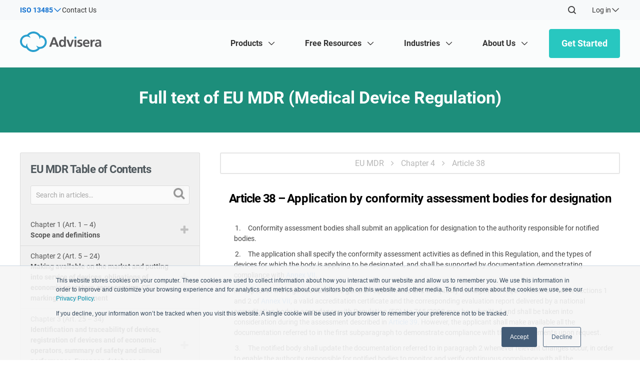

--- FILE ---
content_type: text/html; charset=UTF-8
request_url: https://advisera.com/13485academy/wp-admin/admin-ajax.php
body_size: 182
content:
<li style="opacity: 0" id="12080" class="ar-li "><a href="https://advisera.com/13485academy/mdr/authorities-responsible-for-notified-bodies/">Article 35 &nbsp;&ndash;&nbsp; Authorities responsible for notified bodies</a></li><li style="opacity: 0" id="12081" class="ar-li "><a href="https://advisera.com/13485academy/mdr/requirements-relating-to-notified-bodies/">Article 36 &nbsp;&ndash;&nbsp; Requirements relating to notified bodies</a></li><li style="opacity: 0" id="12082" class="ar-li "><a href="https://advisera.com/13485academy/mdr/subsidiaries-and-subcontracting/">Article 37 &nbsp;&ndash;&nbsp; Subsidiaries and subcontracting</a></li><li style="opacity: 0" id="12083" class="ar-li  active"><a href="https://advisera.com/13485academy/mdr/application-by-conformity-assessment-bodies-for-designation/">Article 38 &nbsp;&ndash;&nbsp; Application by conformity assessment bodies for designation</a></li><li style="opacity: 0" id="12084" class="ar-li "><a href="https://advisera.com/13485academy/mdr/assessment-of-the-application/">Article 39 &nbsp;&ndash;&nbsp; Assessment of the application</a></li><li style="opacity: 0" id="12085" class="ar-li "><a href="https://advisera.com/13485academy/mdr/nomination-of-experts-for-joint-assessment-of-applications-for-notification/">Article 40 &nbsp;&ndash;&nbsp; Nomination of experts for joint assessment of applications for notification</a></li><li style="opacity: 0" id="12086" class="ar-li "><a href="https://advisera.com/13485academy/mdr/language-requirements/">Article 41 &nbsp;&ndash;&nbsp; Language requirements</a></li><li style="opacity: 0" id="12087" class="ar-li "><a href="https://advisera.com/13485academy/mdr/designation-and-notification-procedure/">Article 42 &nbsp;&ndash;&nbsp; Designation and notification procedure</a></li><li style="opacity: 0" id="12088" class="ar-li "><a href="https://advisera.com/13485academy/mdr/identification-number-and-list-of-notified-bodies/">Article 43 &nbsp;&ndash;&nbsp; Identification number and list of notified bodies</a></li><li style="opacity: 0" id="12089" class="ar-li "><a href="https://advisera.com/13485academy/mdr/monitoring-and-re-assessment-of-notified-bodies/">Article 44 &nbsp;&ndash;&nbsp; Monitoring and re-assessment of notified bodies</a></li><li style="opacity: 0" id="12090" class="ar-li "><a href="https://advisera.com/13485academy/mdr/review-of-notified-body-assessment-of-technical-documentation-and-clinical-evaluation-documentation/">Article 45 &nbsp;&ndash;&nbsp; Review of notified body assessment of technical documentation and clinical evaluation documentation</a></li><li style="opacity: 0" id="12091" class="ar-li "><a href="https://advisera.com/13485academy/mdr/changes-to-designations-and-notifications/">Article 46 &nbsp;&ndash;&nbsp; Changes to designations and notifications</a></li><li style="opacity: 0" id="12092" class="ar-li "><a href="https://advisera.com/13485academy/mdr/challenge-to-the-competence-of-notified-bodies/">Article 47 &nbsp;&ndash;&nbsp; Challenge to the competence of notified bodies</a></li><li style="opacity: 0" id="12093" class="ar-li "><a href="https://advisera.com/13485academy/mdr/peer-review-and-exchange-of-experience-between-authorities-responsible-for-notified-bodies/">Article 48 &nbsp;&ndash;&nbsp; Peer review and exchange of experience between authorities responsible for notified bodies</a></li><li style="opacity: 0" id="12094" class="ar-li "><a href="https://advisera.com/13485academy/mdr/coordination-of-notified-bodies/">Article 49 &nbsp;&ndash;&nbsp; Coordination of notified bodies</a></li><li style="opacity: 0" id="12095" class="ar-li "><a href="https://advisera.com/13485academy/mdr/list-of-standard-fees/">Article 50 &nbsp;&ndash;&nbsp; List of standard fees</a></li>

--- FILE ---
content_type: text/css; charset=UTF-8
request_url: https://advisera.com/13485academy/wp-content/cache/min/14/13485academy/wp-content/themes/academy_v2.0/assets/styles/mdr-templates/mdr-article.css?ver=1767945132
body_size: 2877
content:
@charset "UTF-8";*{margin:0;padding:0}img{border:0;max-width:100%;height:auto}img:focus{outline:0}iframe{border:none;width:100%}input,input[type=button],input[type=search],input[type=text],textarea{outline:0!important}a:hover{text-decoration:none}html{font-size:10px}body{background:#fff;font-size:1.4rem;color:#444;font-family:"Roboto",sans-serif}a{text-decoration:none;outline:0;transition:all .2s ease-in-out;color:#10b1f3}a:hover{color:#333;text-decoration:underline}a:focus{text-decoration:none}b,strong{letter-spacing:-.25px}p{margin:0 0 10px 0;padding:0;line-height:1.55em}h1,h2,h3,h4,h5,h6{color:#444;height:auto;width:auto;font-weight:700}h1,h2,h3{line-height:1.2}h1{font-size:34px;margin-bottom:10px;width:100%;letter-spacing:-1.25px}h3{font-size:22px;margin-bottom:10px;letter-spacing:-.75px}h4{font-size:20px;margin-bottom:10px;letter-spacing:-.5px}::-moz-selection{background:#f97c0d;color:#fff}::selection{background:#f97c0d;color:#fff}::-moz-selection{background:#f97c0d;color:#fff}#gdpr-tool-content ol,#gdpr-tool-content ul{margin-left:18px}#gdpr-tool-content ol li,#gdpr-tool-content ul li{margin-bottom:10px;line-height:1.55}span.nobr{white-space:nowrap;color:inherit!important}.page-wrap{position:relative}.page-holder{min-height:500px;overflow:hidden}.container{max-width:1000px;margin:0 auto}.text-white,.text-white a,.text-white a:hover,.text-white div,.text-white h1,.text-white h2,.text-white h3,.text-white h4,.text-white h5,.text-white label,.text-white p,.text-white ul,.text-white ul li{color:#fff!important}.text-white a{text-decoration:underline}img.aligncenter{display:block;margin:0 auto}.text-center{text-align:center!important}.clearfix:after{visibility:hidden;display:block;font-size:0;content:" ";clear:both;height:0}.clearfix{display:block;zoom:1;box-sizing:border-box}#social{float:right;margin-top:-2em}.simple-social-share ul{cursor:default;margin-left:0}.simple-social-share ul li{padding:0!important;margin:0!important;list-style:none!important;display:inline-block!important;border:none!important;width:auto!important}.simple-social-share ul li a{margin:0 4px 0 0;color:#fff;text-decoration:none;display:inline-block;line-height:22px!important;height:22px!important;width:22px!important;text-align:center}.simple-social-share ul li a i{color:#fff;font-size:12px;position:relative}.simple-social-share ul li.facebook-share a{background:#3b5999}.simple-social-share ul li.twitter-share a{background:#59d1df}.simple-social-share ul li.linkedin-share a{background:#0077b5}.simple-social-share ul li:hover{opacity:.75}.footer{background-color:#23292c}#gdpr-tool-title{background-color:#1d8e7b;color:#fff;padding:40px}#gdpr-tool-title .page-title,#gdpr-tool-title h1,#gdpr-tool-title h2{color:#fff;text-align:center;font-size:34px;letter-spacing:0;font-weight:700;margin-bottom:10px}#gdpr-tool-title #social{float:right;margin-top:-5.5em}#gdpr-tool-content{background-color:#fff;padding:40px 0}.gdpr-tool-main-content{float:right;width:calc(100% - 400px)}.gdpr-tool-sidebar-container{float:left;width:360px;margin-right:40px}.gdpr-tool-sidebar-container .table-content-link,.gdpr-tool-sidebar-container .table-content-link:hover{color:#4f585d;text-decoration:none}.gdpr-tool-main-content a{color:#59a2e7}.gdpr-tool-main-content a:hover{color:#444;text-decoration:none}.gdpr-tool-sidebar-inner{width:100%;border:1px #dcdcdc solid;border-bottom:none;background:#f0f0f0;border-radius:3px;box-sizing:border-box;color:#4f585d;padding-top:20px}.gdpr-tool-sidebar-inner .padding{padding:0 20px}.gdpr-tool-sidebar-container h4{color:#4f585d;font-size:22px;margin-bottom:15px}.gdpr-tool-sidebar-container .content-source{text-align:center;margin-top:15px;font-size:13px;color:#ababab}.gdpr-tool-search-form{position:relative;margin:20px 0}.gdpr-tool-search-form input[type=search]{background:#fafafa;border:1px #dcdcdc solid;padding:10px;border-radius:3px;width:100%;font-family:"Roboto",sans-serif;font-size:14px}.gdpr-tool-search-form input[type=search]:focus{border:1px #ccc solid}.gdpr-tool-search-form .button-icon{position:absolute;top:6px;right:7px;border:none;background:0 0;display:block;z-index:101;width:25px;height:25px;cursor:pointer}.gdpr-tool-search-form .button-icon-fa{position:absolute;top:2px;right:10px;z-index:100;font-size:24px;color:#979797;background:#f7f7f7}.gdpr-tool-search-form ::-webkit-input-placeholder{color:#a8a8a8}#gdpr-tool-promo{padding-top:30px;background:#147162;background:linear-gradient(to right,#147162 0,#1d8e7b 100%)}#gdpr-tool-promo .toolkit-img{margin-bottom:-45px;zoom:1;position:relative}#gdpr-tool-promo .toolkit-img img{width:200px}#gdpr-tool-promo .purchase-title{font-size:24px;line-height:1.2;margin:40px 0 20px 0}#gdpr-tool-promo .purchase-toolkit-btn{margin:1% 1% 0 0}#gdpr-tool-promo .purchase-orange-btn{background:#f99c2d;padding:10px 25px;border-radius:30px;font-size:16px;font-weight:700;text-decoration:none;display:inline-block;text-align:center}#gdpr-tool-promo .purchase-orange-btn:hover{background:#f39320}.purchase-toolkit-highlights .toolkit-highlights-list{list-style:none;list-style-type:none;margin:0 auto;width:100%;max-width:300px}.purchase-toolkit-highlights .toolkit-highlights-list li{list-style:none;list-style-type:none;margin:0!important;height:46px;padding-left:55px;display:table;width:100%;box-sizing:border-box;line-height:1.2}.purchase-toolkit-highlights .toolkit-highlights-list li span{display:table-cell;vertical-align:middle;color:#fff;text-align:left}.purchase-toolkit-highlights .toolkit-highlights-list li.chart{background:url(../../../../../../../../../../themes/academy_v2.0/images/optimized-purchase-toolkit-white.png) no-repeat left center;background-size:30px auto}.purchase-toolkit-highlights .toolkit-highlights-list li.chart span strong{font-weight:700!important}.purchase-toolkit-highlights .toolkit-highlights-list li.savings{background:url(../../../../../../../../../../themes/academy_v2.0/images/80-percent-cheaper-purchase-toolkit-white.png) no-repeat left center;background-size:30px auto}.purchase-toolkit-highlights .toolkit-highlights-list li.question{background:url(../../../../../../../../../../themes/academy_v2.0/images/expert-consultations-purchase-toolkit-white.png) no-repeat left center;background-size:30px auto}.purchase-toolkit-highlights .toolkit-highlights-list li.advisera{background:url(../../../../../../../../../../themes/academy_v2.0/images/advisera-leading-purchase-toolkit-white.png) no-repeat left center;background-size:32px auto}#disqus-container{margin-top:50px}.useful-materials h4{color:#242424;text-transform:uppercase;font-size:22px;margin:50px 0 30px 0}.useful-materials .useful-materials-list{margin:0!important}.useful-materials .useful-materials-list li{list-style:none;list-style-type:none;margin-bottom:10px;padding-bottom:10px;display:inline-block;width:100%;line-height:1.2;border-bottom:1px #c6c6c6 dashed;font-weight:700}.useful-materials .useful-materials-list li a{text-decoration:none;color:#68b4f5;display:inline-block;width:100%;padding-left:25px;position:relative}.useful-materials .useful-materials-list li a:hover{color:#55a5ea}.useful-materials .useful-materials-list li a i{font-size:18px;vertical-align:text-bottom;font-weight:400;position:absolute;left:0}#gt-post-navigation{margin-top:30px;display:inline-block;width:100%}#gt-post-navigation .post-nav{background:#f1f1f1;display:inline-block;padding:8px 20px;border-radius:30px;float:left}#gt-post-navigation .post-nav.right{float:right}#gt-post-navigation .post-nav{background:#f1f1f1;display:inline-block;padding:8px 15px;border-radius:30px;float:left;text-decoration:none;color:#9b9b9b!important;font-weight:700;width:48%;text-align:center;box-sizing:border-box}#gt-post-navigation .post-nav:hover{background:#eaeaea}.gdpr-breadcrumb{display:block;text-align:center;border:2px #e6e6e6 solid;border-radius:3px;padding:10px 20px;font-size:16px;color:#b7b7b7}.gdpr-breadcrumb a{text-decoration:none;font-size:16px;color:#b7b7b7!important}.gdpr-breadcrumb a:hover{text-decoration:underline}.gdpr-breadcrumb i{margin:0 10px}.gdpr-article-title{color:#000;margin:35px 0;text-align:center;font-size:24px}.gdpr-tool-navigation ul{margin:0!important}.gdpr-tool-navigation li{list-style:none;list-style-type:none;border-bottom:1px #dcdcdc solid;padding:10px 60px 10px 20px;margin:0!important}.gdpr-tool-navigation li a{color:#545454;text-decoration:none}.gdpr-tool-navigation li a:hover{text-decoration:none;color:#59a2e7}.gdpr-ch-list li{position:relative}.gdpr-ch-list li.active{background:#fafafa}.gdpr-ch-list li span{font-weight:700}.gdpr-sc-list li{padding-left:40px!important}.gdpr-ar-list li{padding-left:60px!important;font-weight:400}.gdpr-ch-ar-list li{padding-left:40px!important}.gdpr-ch-list li.ch-li .toggle,.gdpr-ch-list li.sc-li .toggle{position:absolute;top:50%;right:15px;cursor:pointer;margin-top:-15px;display:block;width:30px;height:30px;text-align:center}.gdpr-ch-list li.ch-li .toggle:after,.gdpr-ch-list li.sc-li .toggle:after{position:absolute;top:50%;right:7px;font-family:FontAwesome;content:"\f067";font-size:20px;font-weight:400;color:silver;cursor:pointer;margin-top:-15px}.gdpr-ch-list li.ch-li.open .toggle:after,.gdpr-ch-list li.sc-li.open .toggle:after{position:absolute;top:50%;right:7px;font-family:FontAwesome;content:"\f068";font-size:20px;font-weight:400;color:silver;cursor:pointer;margin-top:-15px}.gdpr-ar-list .ar-li.active{background:#fafafa}.gdpr-tool-main-content .footnote{margin:40px 5px 20px 5px;font-size:12px;color:#a1a1a1;font-style:italic}.gdpr-article-content{margin:0 10px}.gdpr-article-content ol.simple{margin:0;padding:0;counter-reset:item}.gdpr-article-content ol.simple>li{margin-left:0;list-style-type:none;counter-increment:item;margin-bottom:15px}.gdpr-article-content ol.simple>li:before{display:inline-block;width:1em;padding-right:1em;text-align:right;content:counter(item) "."}.gdpr-article-content ol.custom{margin:0;padding:0}.gdpr-article-content ol.custom>li{margin-left:0;list-style-type:none;margin-bottom:15px;padding-left:60px}.gdpr-article-content ol.custom>li .num{display:inline-block;padding-right:10px;margin-left:-60px;width:60px;box-sizing:border-box;text-align:right}.gdpr-article-content ol.added{margin:0;padding:0}.gdpr-article-content ol.added>li{margin-left:0;list-style-type:none;margin-bottom:15px;padding-left:30px}.gdpr-article-content ol.added>li .num{display:inline-block;padding-right:10px;margin-left:-30px;width:30px;box-sizing:border-box;text-align:right}.gdpr-article-content p{text-indent:0}.gdpr-article-content ol.numbering{margin:10px 0!important;padding-left:2em;counter-reset:item}.gdpr-article-content ol.numbering>li{padding-left:2em;text-indent:-2em;list-style-type:none;counter-increment:item}.gdpr-article-content ol.numbering>li:before{display:inline-block;width:1em;padding-right:1em;text-align:right;content:counter(item) ")"}.gdpr-article-content ol.numbering.dot>li:before{content:counter(item) "."}.gdpr-article-content ol.lower-alpha{margin:10px 0!important;padding-left:2em;counter-reset:alpha-counter}.gdpr-article-content ol.custom ol.lower-alpha{padding-left:1em}.gdpr-article-content ol.custom ul.dash>li{padding-left:3em}.gdpr-article-content ol.lower-alpha>li{padding-left:2em;text-indent:-2em;list-style-type:none;counter-increment:alpha-counter}.gdpr-article-content ol.lower-alpha>li:before{display:inline-block;width:1em;padding-right:1em;text-align:right;content:counter(alpha-counter,lower-alpha) ")"}.gdpr-article-content ol.lower-roman{margin:10px 0!important;padding:0;counter-reset:alpha-counter}.gdpr-article-content ol.lower-roman>li{padding-left:2em;text-indent:-2em;list-style-type:none;counter-increment:alpha-counter}.gdpr-article-content ol.lower-roman>li:before{display:inline-block;width:1em;padding-right:1em;text-align:right;content:counter(alpha-counter,lower-roman) ")"}.gdpr-article-content ul.dash{margin:10px 0!important;padding:0}.gdpr-article-content ul.dash>li{padding-left:2em;text-indent:-2em;list-style-type:none}.gdpr-article-content ul.dash>li:before{display:inline-block;width:1em;padding-right:1em;text-align:right;content:"—"}.gdpr-article-content .left-indent{margin-left:2em}.gdpr-article-content h3{font-size:20px;margin:25px 0;letter-spacing:0;color:#000}.gdpr-article-content h4{font-size:16px;margin-bottom:20px;letter-spacing:0;color:#000}.gdpr-article-content h4 em{font-weight:400}.gdpr-article-content h5{letter-spacing:0;color:#000;font-weight:400;margin-bottom:20px;font-size:16px}.gdpr-article-content .mb{margin-bottom:15px}.gdpr-article-content table{border-collapse:collapse;border-spacing:0;margin-bottom:40px}.gdpr-article-content table p{margin-bottom:0}.gdpr-article-content table tbody td{padding:10px;border:1px #dcdcdc solid}.section{clear:both;padding:0;margin:0}.group:after,.group:before{content:"";display:table}.group:after{clear:both}.group{zoom:1}.col{display:block;float:left;margin:1% 0 1% 1.6%;position:relative}.col:first-child{margin-left:0}.col-1-of-3{width:32.26%}div#hs-eu-cookie-confirmation.hs-cookie-notification-position-bottom div#hs-eu-cookie-confirmation-inner div#hs-en-cookie-confirmation-buttons-area{text-align:left!important}#hs-eu-cookie-confirmation div#hs-eu-cookie-confirmation-inner{background:0 0!important;margin:0 auto;max-width:1240px!important;padding:20px!important;box-sizing:border-box}#hs-eu-cookie-confirmation,#hs-eu-cookie-confirmation.hs-cookie-notification-position-bottom{background:rgba(245,245,245,.9)!important;border-bottom:none!important;border-top:1px solid #cbd6e2;box-shadow:none!important}.posts-loaded li{transition:.4s}.simple-preloader{width:40px;height:40px;border-radius:50%;border-color:#1d8e7b #1d8e7b transparent transparent;-webkit-animation:spin 1.2s linear infinite;animation:spin 1.2s linear infinite;border-width:4px;border-style:solid;margin:60px auto 60px auto}@-webkit-keyframes spin{0%{transform:rotate(0)}100%{transform:rotate(360deg)}}@keyframes spin{0%{transform:rotate(0)}100%{transform:rotate(360deg)}}.gdpr-ch-list{padding-bottom:1px}@media screen and (min-width:1200px){.container{max-width:1200px!important;margin:0 auto}}@media screen and (max-width:1240px){.container{width:100%;max-width:100%;box-sizing:border-box;padding-left:20px!important;padding-right:20px!important}}@media (max-width:1200px){#gdpr-tool-title #social{float:none;margin-top:.5em;text-align:center}}@media (max-width:960px){#gt-post-navigation .post-nav{width:100%;float:none}#gt-post-navigation .post-nav.right{float:none;margin-top:15px}.gdpr-tool-sidebar-container{width:280px}.gdpr-tool-main-content{width:calc(100% - 320px)}}@media (max-width:800px){#social{float:left;margin-top:1em}.gdpr-tool-main-content{float:none;width:100%}.gdpr-tool-sidebar-container{float:none;width:100%;max-width:600px;margin:0 auto 60px auto}.gdpr-tool-sidebar-container .blue-button-pdf{margin:25px auto 0 auto;float:none;display:block!important}#gdpr-tool-promo{padding-bottom:40px;padding-top:50px}#gdpr-tool-promo .toolkit-img{margin-bottom:40px}.gdpr-tool-title h2{font-size:28px!important;margin-bottom:15px}#gdpr-tool-title{padding:30px}}@media screen and (max-width:800px){.col-1-of-3{width:100%}.col{display:block;float:none;margin:1% 0 1% 0}}@media (max-width:767px){a{word-break:break-word}}@media (max-width:600px){.gdpr-tool-sidebar-container .blue-button-pdf{padding:14px 15px}}@media screen and (max-width:600px){.col{margin:1% 0 1% 0}}.gdpr-article-content ul.dash{margin:10px 0!important;padding:0;counter-reset:alpha-counter};

--- FILE ---
content_type: text/css; charset=UTF-8
request_url: https://advisera.com/13485academy/wp-content/cache/min/14/13485academy/wp-content/themes/academy_v2.0/assets/styles/header-footer.css?ver=1767944739
body_size: 7166
content:
.page-holder{display:flex;flex-direction:column}.page-holder ul li{line-height:1.55em}.widget{max-width:100%;width:100%;float:none}header{font-family:Roboto,sans-serif}.open-sub-menu:hover>a,.open-sub-menu:hover>span{border-radius:.4rem;color:#2482d4;background-color:rgba(138,138,138,.1)}.open-sub-menu:hover>a::after,.open-sub-menu:hover>span::after{border-top:.4rem solid #2482d4;transform:rotate(180deg)}.show-sub-menu{transform:scaleY(1)!important;opacity:1!important}.main-menu__before-element::before{transform:scaleY(1)!important}.a-stop-scroll{overflow:hidden}#toolkit-sticky-row>.container{padding:1.8rem 0!important}#panel-w5df744f90e424-0-1-0{margin-left:0!important}.waves-top{z-index:2}.nav-open{transform:translateY(0)}.hero.align-center{padding:80px 0;min-height:320px}.align-center .hero--subtitle{text-align:center;margin:30px auto auto}.align-center .hero--title{text-align:center;font-size:44px}.hero--subtitle{color:#fff;font-size:16px;font-weight:400;letter-spacing:0;line-height:24px;text-align:left;max-width:960px;margin:30px auto auto 0;width:100%}.hero--buttons{display:flex;flex-wrap:wrap;justify-content:center;margin:50px -15px 0}.hero--buttons .hero-button{position:relative;padding:18px 20px 18px 20px;border-radius:4px;background-color:#fff;box-shadow:0 5px 12px 0 rgba(0,0,0,.12);display:flex;justify-content:flex-start;align-items:center;margin:0 15px;max-width:340px;width:100%}.hero--buttons .hero-button .button-image{max-width:64px;max-height:64px;margin-right:15px;width:100%}.hero--buttons .hero-button span{color:#272727;text-decoration:none;font-size:14px;font-weight:600;letter-spacing:0;line-height:24px;text-transform:uppercase}.hero--buttons a{position:absolute;width:100%;height:100%;top:0;left:0}.our-clients,.our-partners{padding:6rem 0 8rem;text-align:center;font-family:Roboto,sans-serif}.our-clients h2,.our-partners h2{margin-bottom:3rem;font-size:2.8rem;color:#121212;text-transform:uppercase;letter-spacing:normal}.our-clients{background-color:#ebebeb}.clients-carousel .client{display:flex;justify-content:center;align-items:center;height:15rem;margin:0 1rem;border:1px #d7d7d7 solid;border-radius:.4rem}.our-partners{padding-bottom:9.5rem;background-color:#e2e2e2}.our-partners ul{list-style:none}.our-partners ul .advisera-partners--slide{line-height:normal}.our-partners .advisera-partners--slide{max-width:34rem;min-height:22rem;margin:.5rem auto;width:100%;padding:3rem 1.5rem 1rem;box-sizing:border-box;border-radius:.4rem;font-size:1.1rem;color:#777}.our-partners img{display:block;height:7.9rem;width:auto;margin:0 auto 3rem}.clients-block{position:relative}.clients-block .tns-nav{display:none}.footer-clients__inner{height:15rem;position:relative;border:.1rem solid #d7d7d7;margin:0 1rem;border-radius:.4rem}.footer-clients__inner img{position:absolute;top:50%;left:50%;width:auto;transform:translate(-50%,-50%)}.footer-clients-arrows,.footer-partners-arrows{width:100%}.footer-clients-arrows .next,.footer-clients-arrows .prev,.footer-partners-arrows .next,.footer-partners-arrows .prev{position:absolute;z-index:10;top:48%;cursor:pointer}.footer-clients-arrows .next svg,.footer-clients-arrows .prev svg,.footer-partners-arrows .next svg,.footer-partners-arrows .prev svg{width:3rem;height:4rem;fill:#888}.footer-clients-arrows .next:focus,.footer-clients-arrows .prev:focus,.footer-partners-arrows .next:focus,.footer-partners-arrows .prev:focus{outline:0}.footer-clients-arrows .prev,.footer-partners-arrows .prev{left:-5rem}.footer-clients-arrows .next,.footer-partners-arrows .next{right:-5rem}.footer-partners-arrows .next{right:0;top:42%}.footer-partners-arrows .prev{top:42%;left:0}.widget_footer-section-explore-widget{overflow:visible!important}.footer-explore{position:relative;padding:6rem 0 3rem;background:#2e353a;font-family:Roboto,sans-serif;width:auto;line-height:normal}.footer-explore h3{font-size:2.7rem;font-weight:600;text-align:center;text-transform:uppercase;letter-spacing:-.025rem;color:#cecece}.footer-explore__academies-wrap{max-width:120rem;padding-top:1rem;margin:2.2rem auto 0;flex-wrap:wrap;justify-content:center;text-align:center}.footer-explore__academies-wrap h3{margin-bottom:1.5rem}.footer-explore__academies-wrap a{width:16rem;color:#7c7c7c;border-radius:.4rem;margin:0 .3rem 1.5rem;padding:1rem 0;font-size:1.1rem;transition:.3s}.footer-explore__academies-wrap a:hover{text-decoration:none;background-color:#374046;box-shadow:0 0 0 1px #485258;color:#fff}.footer-explore__academies-wrap span{display:block;padding:0 .5rem}.footer-explore__academies-wrap>:last-child img{width:auto;height:2.5rem}.footer-top.footer-explore__academies-wrap{flex-direction:row}.footer-explore__logo{width:14rem;height:4.4rem;margin:.5rem auto;display:flex;align-items:center;justify-content:center}.footer-explore__logo img{width:auto;height:4.4rem}.wpml-ls-legacy-dropdown{width:15.5em;max-width:100%}.wpml-ls-legacy-dropdown>ul{position:relative;padding:0;margin:0!important;list-style-type:none}.wpml-ls-legacy-dropdown .wpml-ls-current-language:focus .wpml-ls-sub-menu,.wpml-ls-legacy-dropdown .wpml-ls-current-language:hover .wpml-ls-sub-menu{visibility:visible}.wpml-ls-legacy-dropdown .wpml-ls-item{padding:0;margin:0;list-style-type:none}.wpml-ls-legacy-dropdown a{display:block;text-decoration:none;color:#444;border:1px solid #cdcdcd;background-color:#fff;padding:5px 10px;line-height:1}.wpml-ls-legacy-dropdown a span{vertical-align:middle}.wpml-ls-legacy-dropdown a.wpml-ls-item-toggle{position:relative;padding-right:calc(10px .7em .7em)}.rtl .wpml-ls-legacy-dropdown a.wpml-ls-item-toggle{padding-right:10px;padding-left:calc(10px .7em .7em)}.wpml-ls-legacy-dropdown a.wpml-ls-item-toggle:after{content:"\\";vertical-align:middle;display:inline-block;border:.35em solid transparent;border-top:.5em solid;position:absolute;right:10px;top:calc(50% - .175em)}.rtl .wpml-ls-legacy-dropdown a.wpml-ls-item-toggle:after{right:auto;left:10px}.wpml-ls-legacy-dropdown .wpml-ls-current-language:hover>a,.wpml-ls-legacy-dropdown a:focus,.wpml-ls-legacy-dropdown a:hover{color:#000;background:#eee}.wpml-ls-legacy-dropdown .wpml-ls-sub-menu{visibility:hidden;position:absolute;top:100%;right:0;left:0;border-top:1px solid #cdcdcd;padding:0;margin:0;list-style-type:none;z-index:101}.wpml-ls-legacy-dropdown .wpml-ls-sub-menu a{border-width:0 1px 1px 1px}.wpml-ls-legacy-dropdown .wpml-ls-flag{display:inline;vertical-align:middle;width:18px;height:12px}.wpml-ls-legacy-dropdown .wpml-ls-flag span{margin-left:.4em}.rtl .wpml-ls-legacy-dropdown .wpml-ls-flag span{margin-left:0;margin-right:.4em}.footer{background-color:#23292c;padding:2rem 2rem 0 2rem;color:#c4c4c4;font-family:Roboto,sans-serif;box-sizing:border-box}.footer.footer-simple{padding-top:0}.footer .footer-col{width:25%;padding-right:3rem}.footer .footer-col:last-child{padding-right:0}.footer h4{margin:3rem 0 2rem;font-size:1.6rem;text-transform:uppercase;color:#fff;letter-spacing:normal}.footer ul{list-style-type:none}.footer a{color:#c4c4c4;font-size:1.2rem}.footer a:hover{text-decoration:underline}.footer_content .panel-grid-cell{width:100%}.footer-top{width:120rem;max-width:100%;margin-left:auto;margin-right:auto;display:flex}.footer-top li{margin-bottom:.4rem}.footer-bottom{width:120rem;max-width:100%;margin-left:auto;margin-right:auto;padding-left:1rem;padding-right:1rem;display:flex;justify-content:space-between;align-items:center;padding:3rem 0}.footer-bottom__logo{font-size:1.1rem}.footer-bottom__logo img{max-width:20rem;margin-bottom:.5rem;height:55px}.footer-bottom__right{display:flex;align-items:center}.footer-bottom__right .menu{display:flex}.footer-bottom__right .menu li{margin:0 1rem}.footer-bottom,.footer-top{box-sizing:border-box}.norton-ssl{margin:2rem 0 0 0}#our-partners .container{position:relative}#our-partners .tns-controls{display:none}#our-clients,#our-partners{overflow:hidden}#our-clients .tns-nav,#our-partners .tns-nav{display:block}#our-clients .tns-nav button,#our-partners .tns-nav button{width:12px;height:12px;margin:25px 5px 0 5px;filter:Alpha(Opacity=50);opacity:.5;border-radius:20px;background:#999;border:0}#our-clients .tns-nav button.tns-nav-active,#our-partners .tns-nav button.tns-nav-active{filter:Alpha(Opacity=100);opacity:1}.social-icons{display:flex;margin:0 .5rem}.social-icons .icon{width:3.4rem;height:3.4rem;padding:0;text-align:center;border-radius:1.7rem;position:relative;flex-shrink:0;margin:.5rem}.social-icons .icon svg{font-size:1.8rem;line-height:3.4rem;fill:#fff;width:1.7rem;height:1.7rem}.social-icons .icon a{width:100%;height:100%;display:flex;align-items:center;justify-content:center}.social-icons .linkedin{background:#2e698d}.social-icons .twitter{background:#388fa7}.social-icons .facebook{background:#205172}.social-icons .rss{background:#de992c}.social-icons .youtube{background:red}.social-icons .youtube svg{width:2.5rem;height:2.5rem}.panel-layout{display:flex;flex-direction:column}:root{--main-menu-transform-speed:0.21s;--main-menu-opacity-speed:0.175s;--main-menu-delay-between:0.21s}.c-header-wrap{position:relative;z-index:1000}.c-header-top{display:flex;background-color:#f6f6f6;position:relative;z-index:1}.c-header-top__ctn{width:120rem;max-width:100%;margin-left:auto;margin-right:auto;padding-left:1rem;padding-right:1rem;display:flex;justify-content:space-between;height:3.6rem}.c-header-top__item,.c-header-top__primary,.c-header-top__primary-logo,.c-header-top__primary-menu,.c-header-top__secondary{min-width:0}.c-header-top__primary-logo-img{height:2.2rem;width:auto;margin-top:3px}.c-header-top__primary-logo{display:flex;align-items:center}.c-header-top__primary,.c-header-top__primary-menu{display:flex}.c-header-top__primary-logo-text{margin-right:.9rem;color:#b5b5b5;font-size:1.3rem;font-weight:600}.c-header-top__secondary{list-style:none;display:flex}.c-header-top__item{display:flex}.c-header-top__item:not(:last-child){border-right:2px solid #fff}.c-header-top__item:last-child>.c-header-top__item-ctn{padding:0 0 0 1.8rem}.c-header-top__item-ctn{display:flex;align-items:center;padding:0 1.8rem;color:#686868;font-size:1.2rem;font-weight:600}.c-header-top__item-ctn svg{fill:#686868}.c-header-top__item-ctn img,.c-header-top__item-ctn svg{width:1.5rem;height:1.5rem;margin-right:.7rem}.c-header-top__item-ctn img{display:block;vertical-align:middle}.c-header-top__phone{display:flex;align-items:center;color:inherit;text-decoration:none;font-size:1.3rem;font-weight:600;color:#686868}.c-top-menu{list-style:none;display:flex;align-self:stretch;min-width:0;position:relative;color:#686868;perspective:2000px}.c-top-menu.c-top-menu--aligned-right>.menu-item>.sub-menu{left:auto;right:0}.c-top-menu.c-top-menu--aligned-right>.menu-item>.sub-menu:after{left:auto;right:3.6rem}.c-top-menu.c-top-menu--aligned-right>.menu-item>.sub-menu:before{left:auto;right:3.6rem}.c-top-menu.c-top-menu--aligned-right>.menu-item>.sub-menu .menu-item a{min-width:110px}.c-top-menu.c-top-menu--color-inherit{color:inherit}.c-top-menu a{color:inherit;text-decoration:none}.c-top-menu>.menu-item{display:flex}.c-top-menu>.menu-item:before{content:"";display:block;position:absolute;top:100%;left:0;width:100%;height:1rem;pointer-events:auto;cursor:pointer}@supports (-ms-ime-align:auto){.c-top-menu>.menu-item:hover>a:after{transform:rotate(180deg)}}.c-top-menu>.menu-item>a{display:flex;align-items:center;font-size:1.3rem;font-weight:600;color:#686868}.c-top-menu>.menu-item>a:after{content:"";display:block;width:0;height:0;margin-left:.9rem;margin-right:.9rem;border-bottom:none;border-left:.4rem solid transparent;border-right:.4rem solid transparent;border-top:.4rem solid currentColor;transition:transform .3s,border-color .3s}.c-top-menu>.menu-item:hover>.sub-menu{opacity:1;pointer-events:auto}.c-top-menu>.menu-item>.sub-menu{list-style:none;opacity:0;pointer-events:none;position:absolute;top:calc(100% + 1rem);left:0;padding:.5rem 1rem;box-shadow:0 5px 10px 0 rgba(0,0,0,.15);background-color:#fff;transform-origin:top;transition:transform .3s,opacity .3s;border-radius:.5rem;border:1px #e0e0e0 solid}.c-top-menu>.menu-item>.sub-menu:after{content:"";position:absolute;top:-.7rem;left:3.6rem;transform:translateX(-50%);width:0;height:0;border-left:.8rem solid transparent;border-right:.8rem solid transparent;border-bottom:.8rem solid #fff}.c-top-menu>.menu-item>.sub-menu:before{content:"";position:absolute;top:-.8rem;left:3.6rem;transform:translateX(-50%);width:0;height:0;border-left:.8rem solid transparent;border-right:.8rem solid transparent;border-bottom:.8rem solid #c1c1c1}@supports (-ms-ime-align:auto){.c-top-menu>.menu-item>.sub-menu:hover{opacity:1;pointer-events:auto}}.c-top-menu>.menu-item>.sub-menu>.menu-item{margin-bottom:0}.c-top-menu>.menu-item>.sub-menu>.menu-item>a{display:block;padding:.75rem;white-space:nowrap;color:#686868;position:relative;font-size:1.2rem;min-width:180px;font-weight:600;transform-origin:initial}.c-top-menu>.menu-item>.sub-menu>.menu-item>a:hover{color:#0c7fcb;font-weight:600;transform-origin:initial}.c-top-menu>.menu-item>.sub-menu>.menu-item:not(:last-child){margin-bottom:0;border-bottom:1px #efefef solid}.c-header-main.is-sticky .c-header-main__container{position:fixed;top:0;left:0;width:100%}.c-header-main.is-sticky .c-header-main__container:before{opacity:1}.c-header-main.is-sticky .c-header-main__ctn{min-height:5rem}.c-header-main.is-sticky .c-header-main__logo-href{transform:scale(.765)}.c-header-main__container{display:flex;flex-wrap:wrap;perspective:2000px;background-color:#fff;position:relative;border-bottom:1px solid #f3f3f3}.c-header-main__container:before{position:absolute;top:0;left:0;width:100%;height:100%;opacity:0;pointer-events:none;content:"";display:block;z-index:-1;transition:opacity .3s}.c-header-main__ctn{width:120rem;max-width:100%;margin-left:auto;margin-right:auto;padding-left:1rem;padding-right:1rem;display:flex;flex-wrap:wrap;justify-content:space-between;position:relative;min-height:8rem;transition:min-height .3s}.c-header-main__menu{display:flex}.c-header-main__logo{display:flex;align-items:center;margin:0}.c-header-main__logo-href,.c-header-main__logo-img{display:flex}.c-header-main__logo-href{transform-origin:left;transition:transform .3s}.c-header-main__logo-img{height:5.6rem;width:auto}.c-header-main__mobile-menu-icon{display:flex;align-items:center;margin-left:2.5rem}.c-header-main__search-mobile{display:flex;align-items:center;min-width:0;margin-left:auto}.c-header-main__search-mobile .c-header-search .main-search input{border:1px solid #ededed;background-color:#f6f6f6!important}.c-header-main__search-mobile-ctn{min-width:0;flex:1 0 0%}.c-header-main__mobile{display:flex}.c-header-main__mobile-menu-dropdown{position:absolute;top:100%;width:100%;max-height:100vh;overflow-y:auto;pointer-events:none}.c-header-main__mobile-menu-dropdown-ctn{width:120rem;max-width:100%;margin-left:auto;margin-right:auto;padding-left:1rem;padding-right:1rem;display:flex;justify-content:flex-end}.c-header-main-menu{display:flex}.c-header-main-menu>.menu-item{display:flex}.c-header-main-menu>.menu-item>.sub-menu{opacity:0;pointer-events:none;display:flex;position:absolute;top:100%;left:0;width:100%;border-radius:0 0 .5rem .5rem;background-color:#fff;box-shadow:0 5px 10px 0 rgba(0,0,0,.15);transform-origin:top;transition:transform .3s,opacity .3s;padding:1.5rem;z-index:2;border:1px #f3f3f3 solid;box-sizing:border-box}.c-header-main-menu>.menu-item>.sub-menu,.c-header-main-menu>.menu-item>.sub-menu *{pointer-events:none}.c-header-main-menu>.menu-item>.sub-menu::after{display:none;content:"";position:absolute;top:1px;left:0;width:300%;height:100%;background-color:#fff;transform:translateX(-50%);z-index:-1;box-shadow:0 16px 16px rgba(0,0,0,.15);border-bottom:1px #f3f3f3 solid}.c-header-main-menu>.menu-item>.sub-menu>.menu-item{display:flex;flex-direction:column;flex-grow:1;align-items:center;padding:1.4rem;text-decoration:none;border-radius:.5rem;background-color:#fff;display:flex;flex-direction:column;flex:1 1 0%;width:23%;min-width:0;position:relative}@supports (-ms-ime-align:auto){.c-header-main-menu>.menu-item>.sub-menu>.menu-item{flex:1 1 auto}}.c-header-main-menu>.menu-item>.sub-menu>.menu-item:not(:last-child){margin-right:1rem}.c-header-main-menu>.menu-item>.sub-menu>.menu-item:not(:last-child):after{content:"";display:block;position:absolute;top:0;bottom:0;right:-5px;width:1px;height:100%;background:#efefef}.c-header-main-menu>.menu-item>.sub-menu>.menu-item.menu-item-has-children{max-width:28rem;padding:1rem}.c-header-main-menu>.menu-item>.sub-menu>.menu-item .c-header-sub-menu-card__img-wrap{height:12.5rem;width:100%;padding:.5rem;margin:0 auto 2rem;border-radius:.5rem;overflow:hidden;text-align:center;display:flex;flex-wrap:wrap;align-content:center;max-width:262px;box-sizing:border-box}.c-header-main-menu>.menu-item>.sub-menu>.menu-item .c-header-sub-menu-card__img-wrap.c-header-sub-menu-card--cover{padding:0}@supports (-ms-ime-align:auto){.c-header-main-menu>.menu-item>.sub-menu>.menu-item .c-header-sub-menu-card__img-wrap.c-header-sub-menu-card--cover{display:flex;justify-content:center;align-items:center;width:100%;position:relative}}.c-header-main-menu>.menu-item>.sub-menu>.menu-item .c-header-sub-menu-card__img-wrap.c-header-sub-menu-card--cover .c-header-sub-menu-card__img{border-radius:.5rem;-o-object-fit:cover;object-fit:cover}@supports (-ms-ime-align:auto){.c-header-main-menu>.menu-item>.sub-menu>.menu-item .c-header-sub-menu-card__img-wrap.c-header-sub-menu-card--cover .c-header-sub-menu-card__img{position:absolute;top:50%;left:0;width:100%;height:auto;transform:translateY(-50%)}}.c-header-main-menu>.menu-item>.sub-menu>.menu-item .c-header-sub-menu-card__img-wrap .c-header-sub-menu-card__img{width:100%;height:100%;display:inline-flex;-o-object-fit:contain;object-fit:contain}@supports (-ms-ime-align:auto){.c-header-main-menu>.menu-item>.sub-menu>.menu-item .c-header-sub-menu-card__img-wrap .c-header-sub-menu-card__img{width:auto;margin:auto}}.c-header-main-menu>.menu-item>.sub-menu>.menu-item.about .c-header-sub-menu-card__img-wrap{width:100%;height:12.5rem}.c-header-main-menu>.menu-item>.sub-menu>.menu-item.about .c-header-sub-menu-card__img-wrap .c-header-sub-menu-card__img{height:6rem}.c-header-main-menu>.menu-item>.sub-menu>.menu-item.img-fit-v .c-header-sub-menu-card__img-wrap{height:11rem;margin-top:1.25rem}.c-header-main-menu>.menu-item>.sub-menu>.menu-item .c-header-sub-menu-card__title{color:#232323;font-size:1.8rem;font-weight:700;line-height:1.22;text-align:center;letter-spacing:normal}.c-header-main-menu>.menu-item>.sub-menu>.menu-item .c-header-sub-menu-card__title .br{display:block;font-weight:400;font-size:1.4rem;min-width:100%;margin-top:.5rem}.c-header-main-menu>.menu-item>.sub-menu>.menu-item:not(.c-submenu-list) .c-header-sub-menu-card__title{min-height:6.4rem;display:flex;align-content:center;align-items:center;flex-wrap:wrap;justify-content:center;white-space:pre-wrap;max-width:280px}.c-header-main-menu>.menu-item>.sub-menu>.menu-item .c-header-sub-menu-card__description{min-height:6rem;color:#a5a5a5;text-align:center;font-size:1.25rem;line-height:1.54;text-decoration:none;letter-spacing:.25px;max-width:280px}.c-header-main-menu>.menu-item>.sub-menu>.menu-item .c-header-sub-menu-card__button{font-size:1.4rem;line-height:1.6rem;padding:1rem 0;color:#0c7fcb;border-radius:3px;text-transform:uppercase;font-weight:600;letter-spacing:.5px;text-align:center}.c-header-main-menu>.menu-item>.sub-menu>.menu-item .c-header-sub-menu-card__button:hover{text-decoration:underline}.c-header-main-menu>.menu-item>.sub-menu>.menu-item.cta .c-header-sub-menu-card__button{font-size:1.2rem;line-height:1.5rem;padding:.5rem 1.2rem;color:#fff;background-color:#0c7fcb;border-radius:3px;text-transform:uppercase;font-weight:600;letter-spacing:.15px;text-align:center;display:flex;flex-wrap:wrap;align-items:center;justify-content:center;width:90%;white-space:pre-wrap;box-sizing:border-box;min-height:52px;max-width:258px;margin:0 auto}.c-header-main-menu>.menu-item>.sub-menu>.menu-item.cta .c-header-sub-menu-card__button:hover{text-decoration:none;background-color:#076fad;font-weight:600}.c-header-main-menu>.menu-item>.sub-menu>.menu-item.cta-outline .c-header-sub-menu-card__button{padding:.4rem 1.1rem;background-color:#fff;color:#0c7fcb;border:1px solid #0c7fcb}.c-header-main-menu>.menu-item>.sub-menu>.menu-item.cta-outline .c-header-sub-menu-card__button:hover{color:#03507a;background-color:#fff;border-color:#03507a}.c-header-main-menu>.menu-item:hover>.c-header-main-menu__item-ctn{color:#0c7fcb}.c-header-main-menu>.menu-item:hover>.sub-menu{opacity:1;pointer-events:auto;visibility:visible;transform:rotateX(.0001deg);z-index:2;transition:transform .3s .21s,opacity .3s .21s,visibility 0s 0s;transition:transform .3s var(--main-menu-delay-between),opacity .3s var(--main-menu-delay-between),visibility 0s 0s}.c-header-main-menu>.menu-item:hover>.sub-menu,.c-header-main-menu>.menu-item:hover>.sub-menu *{pointer-events:auto}.c-header-main-menu>.menu-item:hover>.sub-menu .c-header-sub-menu-card{text-decoration:none}.c-header-main-menu>.menu-item.s-title>.sub-menu>.menu-item:not(.c-submenu-list) .c-header-sub-menu-card__title{font-size:1.6rem}.c-header-main-menu,.c-header-main-menu .sub-menu{list-style:none}.c-header-main-menu__item-ctn{display:flex;align-items:center;padding:0 1.4rem;position:relative;color:#686868;font-weight:700;cursor:pointer;transition:color .3s}@supports (-ms-ime-align:auto){.c-header-main-menu__item-ctn:hover{color:#0c7fcb}.c-header-main-menu__item-ctn:hover .c-header-main-menu__item-text:after{transform:rotate(180deg)}.c-header-main-menu__item-ctn:hover .c-header-main-menu__item-text:after{transform:rotate(0)!important}}.c-header-main-menu__item-text{display:flex;align-items:center;position:relative;font-size:1.6rem;text-transform:uppercase}.c-header-main-menu__item-text:after{content:"";display:block;width:0;height:0;margin-left:.9rem;margin-right:.9rem;border-bottom:none;border-left:.4rem solid transparent;border-right:.4rem solid transparent;border-top:.4rem solid currentColor;transition:transform .3s,border-color .3s}.c-submenu-list{display:flex;flex-direction:column;flex-grow:1;align-items:center;padding:1.4rem;text-decoration:none;border-radius:.5rem;background-color:#fff}.c-submenu-list>.sub-menu{flex-grow:1;align-self:stretch}.c-submenu-list .c-header-sub-menu-card{padding:1.4rem!important;background-color:transparent!important;margin-top:0!important;display:block;position:relative;color:#686868;transition:color .3s}.c-submenu-list .c-header-sub-menu-card:after{position:absolute;top:50%;right:.8rem;content:"";display:block;width:0;height:0;margin-left:.9rem;margin-right:.9rem;border-bottom:none;border-left:.4rem solid transparent;border-right:.4rem solid transparent;border-top:.4rem solid currentColor;transition:transform .3s,border-color .3s;transform:translateY(-50%) rotate(-90deg);color:#686868}.c-submenu-list .c-header-sub-menu-card:hover{background-color:#fff!important;border-radius:.3rem;color:#0c7fcb}.c-submenu-list .c-header-sub-menu-card:hover:after{opacity:1;color:#0c7fcb}.c-submenu-list .c-header-sub-menu-card h3{white-space:nowrap;overflow:hidden;text-overflow:ellipsis;margin-bottom:0!important;font-size:1.4rem;font-weight:500;font-size:1.4rem!important;line-height:1.8rem;color:#fff;text-align:left!important;transition:color .3s}.c-submenu-list .c-header-sub-menu-card:hover h3{color:#0c7fcb!important}.d-none{display:none!important}.c-header-search{display:flex;position:relative;height:3.6rem}.c-header-search .search-toggle{display:flex;justify-content:center;align-items:center;width:3.6rem;height:3rem;cursor:pointer;z-index:10;font-size:1.6rem;margin:.3rem .3rem .3rem 0;transition:background-color .5s ease}.c-header-search .search-toggle i{color:#686868}.c-header-search .search-toggle.is-open{background:#fff}.c-header-search .main-search{display:none;height:3rem;margin:.3rem 0}.c-header-search .main-search input{border:none;min-width:200px;height:3rem;padding:0 10px}.c-mobile-search-icon-trigger{cursor:pointer}.c-mobile-search-icon-trigger .c-header__search-icon{display:flex;align-items:center;justify-content:center}.c-mobile-search-icon-trigger .c-header__close-icon{display:none}.c-mobile-search-icon-trigger.is-open .c-header__search-icon{display:none}.c-mobile-search-icon-trigger.is-open .c-header__close-icon{display:flex;align-items:center;justify-content:center}.c-mobile-search-icon-trigger.is-open svg{fill:#0c7fcb}.c-mobile-search-icon-trigger svg{width:1.6rem;height:1.6rem;transition:fill .3s}.c-menu-icon{width:23px;height:18px;position:relative;cursor:pointer;transform-origin:right;transform:scale(1.3)}.c-menu-icon:before{content:"";display:block;position:absolute;top:-1rem;right:-1rem;bottom:-1rem;left:-1rem}.c-menu-icon>span{display:block;position:absolute;height:3px;width:100%;background:#686868;border-radius:9px;opacity:1;left:0;transform:rotate(0);transition:all .3s}.c-menu-icon>span:nth-child(1){top:0}.c-menu-icon>span:nth-child(2),.c-menu-icon>span:nth-child(3){top:8px}.c-menu-icon>span:nth-child(4){top:16px}.c-menu-icon.is-open>span:nth-child(1){top:8px;width:0%;left:50%}.c-menu-icon.is-open>span:nth-child(2){transform:rotate(45deg)}.c-menu-icon.is-open>span:nth-child(3){transform:rotate(-45deg)}.c-menu-icon.is-open>span:nth-child(4){top:8px;width:0%;left:50%}.c-mobile-menu-dropdown{list-style:none;opacity:0;pointer-events:none;display:none;max-width:48rem;margin-top:1px;width:100%;box-shadow:0 5px 10px 0 rgba(0,0,0,.15);background-color:#fff;border-bottom-right-radius:.3rem;border-bottom-left-radius:.3rem;transform:translateY(-2rem) translateZ(0);transform-origin:top;transition:transform .3s,opacity .3s;overflow-y:auto}.c-mobile-menu-dropdown .c-header-main-menu__item-text{font-size:1.6rem!important;height:6rem!important}.c-mobile-menu-dropdown.is-open{opacity:1;pointer-events:auto;transform:translateY(0) translateZ(0)}.c-mobile-menu-dropdown>.menu-item{padding:0 2rem}.c-mobile-menu-dropdown>.menu-item:not(:last-child){margin:.5rem 0}.c-mobile-menu-dropdown>.menu-item.is-open{background-color:#fff}.c-mobile-menu-dropdown>.menu-item.is-open .c-header-main-menu__item-ctn{color:#0c7fcb}.c-mobile-menu-dropdown>.menu-item.is-open .c-header-main-menu__item-ctn .c-header-main-menu__item-text:after{transform:rotate(180deg)}.c-mobile-menu-dropdown>.menu-item .c-header-main-menu__item-ctn{padding:0;border-bottom:1px #f3f3f3 solid;color:#232323}.c-mobile-menu-dropdown>.menu-item .c-header-main-menu__item-text{justify-content:space-between;width:100%;height:4.6rem;min-width:0;padding:0 .5rem;font-size:1.4rem;font-weight:700;text-transform:none;text-transform:uppercase}.c-mobile-menu-dropdown>.menu-item>.sub-menu{list-style:none;display:none}.c-mobile-menu-dropdown>.menu-item>.sub-menu>.menu-item{padding:0;border-bottom:1px #f3f3f3 solid}.c-mobile-menu-dropdown>.menu-item>.sub-menu>.menu-item .c-header-sub-menu-card{display:flex!important;text-decoration:none!important;margin:.5rem 0}.c-mobile-menu-dropdown>.menu-item>.sub-menu>.menu-item .c-header-sub-menu-card .c-header-sub-menu-card__img-wrap{width:7.4rem;height:8rem;padding:1rem;margin-right:1.2rem;border-radius:.5rem;overflow:hidden}.c-mobile-menu-dropdown>.menu-item>.sub-menu>.menu-item .c-header-sub-menu-card .c-header-sub-menu-card__img-wrap.c-header-sub-menu-card--cover{border-radius:3px;padding:.6rem;width:12.4rem;margin-top:.5rem;height:8.4rem}@supports (-ms-ime-align:auto){.c-mobile-menu-dropdown>.menu-item>.sub-menu>.menu-item .c-header-sub-menu-card .c-header-sub-menu-card__img-wrap.c-header-sub-menu-card--cover{display:flex;justify-content:center;align-items:center;width:100%;position:relative}}.c-mobile-menu-dropdown>.menu-item>.sub-menu>.menu-item .c-header-sub-menu-card .c-header-sub-menu-card__img-wrap.c-header-sub-menu-card--cover .c-header-sub-menu-card__img{border-radius:.5rem;-o-object-fit:cover;object-fit:cover}@supports (-ms-ime-align:auto){.c-mobile-menu-dropdown>.menu-item>.sub-menu>.menu-item .c-header-sub-menu-card .c-header-sub-menu-card__img-wrap.c-header-sub-menu-card--cover .c-header-sub-menu-card__img{position:absolute;top:50%;left:0;width:100%;height:auto;transform:translateY(-50%)}}.c-mobile-menu-dropdown>.menu-item>.sub-menu>.menu-item .c-header-sub-menu-card .c-header-sub-menu-card__img-wrap .c-header-sub-menu-card__img{width:100%;height:100%;display:flex;-o-object-fit:contain;object-fit:contain}@supports (-ms-ime-align:auto){.c-mobile-menu-dropdown>.menu-item>.sub-menu>.menu-item .c-header-sub-menu-card .c-header-sub-menu-card__img-wrap .c-header-sub-menu-card__img{width:auto;margin:auto}}.c-mobile-menu-dropdown>.menu-item>.sub-menu>.menu-item .c-header-sub-menu-card .c-header-sub-menu-card__title_and_description_wrap{width:70%;display:flex;flex-wrap:wrap;align-content:center}.c-mobile-menu-dropdown>.menu-item>.sub-menu>.menu-item .c-header-sub-menu-card .c-header-sub-menu-card__title_and_description_wrap .c-header-sub-menu-card__title{line-height:1.8rem;min-height:auto;padding:1.2rem 0 .6rem}.c-mobile-menu-dropdown>.menu-item>.sub-menu>.menu-item .c-header-sub-menu-card .c-header-sub-menu-card__title_and_description_wrap .c-header-sub-menu-card__description{font-size:1.2rem;line-height:1.6rem;color:#a5a5a5}.c-mobile-menu-dropdown>.menu-item>.sub-menu>.menu-item .c-header-sub-menu-card__title{margin-bottom:0;display:flex;align-items:center;font-size:1.6rem;font-weight:600;line-height:2rem;padding:.5rem 0;min-height:4.6rem;color:#686868;flex-wrap:wrap}.c-mobile-menu-dropdown>.menu-item>.sub-menu>.menu-item .c-header-sub-menu-card__title .br{display:block;font-weight:400;font-size:1.5rem;min-width:100%}.c-mobile-menu-dropdown>.menu-item>.sub-menu>.sub-menu{list-style:none}.c-mobile-menu-dropdown>.menu-item>.sub-menu>.sub-menu .c-header-sub-menu-card:after{display:none}.c-mobile-menu-dropdown>.menu-item>.sub-menu>.sub-menu .c-header-sub-menu-card__title{font-size:1.3rem;font-weight:600}.c-mobile-menu-dropdown .c-submenu-list .sub-menu{list-style:none;list-style-type:none;margin-top:.6rem}.c-mobile-menu-dropdown .c-submenu-list .sub-menu .menu-item:not(:last-child){margin-bottom:.6rem;border-bottom:1px #f3f3f3 solid}.c-mobile-menu-dropdown .c-submenu-list .c-header-sub-menu-card .c-header-sub-menu-card__title{padding:0!important}.c-mobile-main-top-menu{list-style:none;display:flex;align-items:center}.c-mobile-main-top-menu .c-header-top__item:nth-child(2){order:1}.c-mobile-main-top-menu .c-header-top__item .c-header-top__item-ctn svg{fill:#686868}.cart-box__wrapper{position:absolute;width:360px;right:-50px;z-index:100001;opacity:0;transition:opacity .2s}.cart-box__wrapper .cart-total{padding:5px 5px 10px 5px;position:relative;font-weight:400}.cart-box__wrapper .intro-button.blue{display:block;margin:0!important;padding:0 30px;border-radius:4px;background:#2482d4;color:#fff;text-align:center;font-size:14px;line-height:44px}.cart-box__wrapper .intro-button.blue:hover{background:#2078c4}.cart-box{display:none;margin-top:1rem;line-height:1.4;font-size:13px;font-weight:400;box-shadow:0 5px 10px 0 rgba(0,0,0,.15);background-color:#fff;border-radius:.5rem;border:1px #e0e0e0 solid;position:relative;color:#232323}.cart-box:after{content:"";position:absolute;top:-.7rem;right:55px;transform:translateX(-50%);width:0;height:0;border-left:.8rem solid transparent;border-right:.8rem solid transparent;border-bottom:.8rem solid #fff}.cart-box:before{content:"";position:absolute;top:-.8rem;right:55px;transform:translateX(-50%);width:0;height:0;border-left:.8rem solid transparent;border-right:.8rem solid transparent;border-bottom:.8rem solid #c1c1c1}.cart-box__items{height:auto;max-height:300px;overflow-y:auto;margin:5px 0;padding:.5rem 1rem;scrollbar-color:#686868 transparent;scrollbar-width:thin;scrollbar-face-color:#686868;scrollbar-track-color:transparent}.cart-box__items::-webkit-scrollbar{width:6px;height:6px}.cart-box__items::-webkit-scrollbar-thumb{background:#686868;border-radius:5px}.cart-box__items::-webkit-scrollbar-track{background:0 0}.cart-box__items li{display:flex;flex-wrap:wrap;text-align:left;align-items:flex-start;background:#fefefe;border-bottom:1px solid #efefef;margin-top:10px;padding-bottom:10px}.cart-box__items li:first-child{margin-top:0}.cart-box__items li:last-child{border-bottom:none;padding-bottom:0}.cart-box__items .item-img{width:20%;padding-left:10px;box-sizing:border-box}.cart-box__items .item-img img{width:unset;height:unset;display:block}.cart-box__items .item-info{width:80%;padding-left:10px;padding-right:10px;margin-top:10px;box-sizing:border-box}.cart-box__items .item-info .item-title{margin-bottom:5px;word-break:break-word}.cart-box__items .item-info .item-price{font-size:12px;font-weight:700;letter-spacing:.5px;text-align:right}.cart-box__items .item-discount{padding:10px 10px 0!important;justify-content:space-between;margin-bottom:0!important;margin-top:10px!important;border-top:1px #e6e6e6 dashed;flex-basis:100%;box-sizing:border-box;line-height:1.2;color:#868686}.cart-box__items .item-discount .item-price{font-weight:400;float:right;letter-spacing:.5px}.cart-box__bottom{padding:10px;position:relative;border-top:2px #efefef solid}.cart-box__bottom .total-currency{padding:0 5px;margin-bottom:5px;text-align:right;display:flex;justify-content:space-between}.cart-box__bottom .total-currency a{padding:0!important;color:#1a7bb1}.cart-box__bottom .total-currency a:hover{text-decoration:underline}.cart-box__bottom .total-currency i{margin-left:3px}.cart-box__bottom .total-price{padding:0 5px;margin-bottom:10px;font-size:16px;text-align:right}.cart-box__bottom .total-price strong{float:right}.cart-box__bottom .btn-cart{display:block;padding:0 30px;border-radius:5px;background:#2482d4;text-align:center;font-weight:600;font-size:14px;line-height:44px;color:#fff}.cart-box__bottom .btn-cart:hover{background:#2078c4;text-decoration:none}.header-cart{position:relative}.header-cart .cart-toggler{display:flex;align-items:center;line-height:34px;font-size:13px;cursor:pointer}.header-cart .cart-box{display:none}.header-cart:hover .cart-box__wrapper{opacity:1}.header-cart:hover .cart-box{display:block}.u-display-none{display:none}.nobr{white-space:nowrap}.tns-outer{padding:0!important}.tns-outer [hidden]{display:none!important}.tns-outer [aria-controls],.tns-outer [data-action]{cursor:pointer}.tns-slider{transition:all 0s}.tns-slider>.tns-item{box-sizing:border-box}.tns-horizontal.tns-subpixel{white-space:nowrap}.tns-horizontal.tns-subpixel>.tns-item{display:inline-block;vertical-align:top;white-space:normal}.tns-horizontal.tns-no-subpixel:after{content:"";display:table;clear:both}.tns-horizontal.tns-no-subpixel>.tns-item{float:left}.tns-horizontal.tns-carousel.tns-no-subpixel>.tns-item{margin-right:-100%}.tns-no-calc{position:relative;left:0}.tns-gallery{position:relative;left:0;min-height:1px}.tns-gallery>.tns-item{position:absolute;left:-100%;transition:transform 0s,opacity 0s}.tns-gallery>.tns-slide-active{position:relative;left:auto!important}.tns-gallery>.tns-moving{transition:all .25s}.tns-autowidth{display:inline-block}.tns-lazy-img{transition:opacity .6s;opacity:.6}.tns-lazy-img.tns-complete{opacity:1}.tns-ah{transition:height 0s}.tns-ovh{overflow:hidden}.tns-visually-hidden{position:absolute;left:-10000em}.tns-transparent{opacity:0;visibility:hidden}.tns-fadeIn{opacity:1;z-index:0}.tns-fadeOut,.tns-normal{opacity:0;z-index:-1}.tns-vpfix{white-space:nowrap}.tns-vpfix>div,.tns-vpfix>li{display:inline-block}.tns-t-subp2{margin:0 auto;width:310px;position:relative;height:10px;overflow:hidden}.tns-t-ct{width:2333.33333%;width:calc(100% * 70 / 3);position:absolute;right:0}.tns-t-ct:after{content:"";display:table;clear:both}.tns-t-ct>div{width:1.42857%;width:calc(100% / 70);height:10px;float:left}@media only screen and (min-width:576px){.u-hide-up-from--xs{display:none}}@media screen and (min-width:600px){body.admin-bar .c-header-main.is-sticky .c-header-main__container{top:46px}}@media only screen and (min-width:768px){.norton-ssl{margin:0 0 0 2rem}}@media screen and (min-width:783px){body.admin-bar .c-header-main.is-sticky .c-header-main__container{top:32px}}@media (min-width:961px){.d-none--wider-960{display:none!important}}@media only screen and (min-width:992px){.c-header-main__search-mobile{display:none!important}.c-header-main__mobile{display:none}.c-header-main__mobile-menu-dropdown{display:none}.c-header-main-menu>.menu-item:hover>.c-header-main-menu__item-ctn:after{transition-delay:.21s;transition-delay:var(--main-menu-delay-between);opacity:1;transform:rotateX(.0001deg) translateX(-50%) translateY(.3rem)}}@media (min-width:1108px){.our-partners li{max-width:34rem;padding:.5rem}}@media screen and (min-width:1200px){.our-clients .container{max-width:1200px!important;margin:0 auto}}@media (min-width:1201px){.d-none--wider-1200{display:none!important}}@media screen and (max-width:1240px){.our-clients .container{width:100%;max-width:100%;box-sizing:border-box;padding-left:20px!important;padding-right:20px!important}}@media screen and (max-width:1200px){.our-clients h2,.our-partners h2{font-size:2.5rem}}@media (max-width:1200px){.d-none--smaller-1200{display:none!important}}@media screen and (max-width:1199px){.hero--buttons .hero-button{margin:20px 15px 0;padding:13px 16px 13px 18px;max-width:300px}.hero--buttons .hero-button .button-image{max-width:50px;max-height:50px}.c-header-main__mobile-menu-dropdown-ctn{width:100%!important;padding:0}}@media only screen and (max-width:1199.98px){.footer-top{width:91%}.footer-bottom{width:91%}.c-header-top__ctn{width:91%}.c-header-main__ctn{width:91%}.c-header-main__mobile-menu-dropdown-ctn{width:91%}.c-header-main-menu>.menu-item>.sub-menu>.menu-item.menu-item-has-children{max-width:22rem}.c-header-main-menu>.menu-item>.sub-menu>.menu-item.cta .c-header-sub-menu-card__button{width:100%;box-sizing:border-box;min-height:5.2rem}.c-header-main-menu>.menu-item>.sub-menu>.menu-item .c-header-sub-menu-card__description{max-width:100%;min-height:8rem}}@media (max-width:1107px){.footer-partners-arrows{display:block}}@media screen and (max-width:1076px){.hero--buttons .hero-button{max-width:280px;padding:10px 13px 10px 15px}.hero--buttons .hero-button .button-image{max-width:45px;max-height:45px}.hero--buttons .hero-button span{font-size:12px}}@media screen and (max-width:1010px){.hero--buttons .hero-button{margin:20px 10px 0;width:100%}}@media screen and (max-width:991px){.hero--subtitle{max-width:100%}}@media (max-width:991px){.our-partners li{padding:0 8px}.footer-partners-arrows .next{right:-4rem}.footer-partners-arrows .prev{left:-4rem}}@media only screen and (max-width:991.98px){.c-header-top .c-header-top__secondary .c-header-top__item:not(:last-child){display:none}.c-header-top .c-header-top__secondary .c-header-top__item:last-child .c-header-top__item-ctn{padding:0}.c-header-top .c-header-top__phone{display:none!important}.c-top-menu.c-top-menu--aligned-right>.menu-item>a:after{margin-right:0}.c-header-main .c-header-main__container:before{opacity:1}.c-header-main__menu{display:none!important}.c-header-main-menu{display:none!important}.c-header-search .search-toggle{position:absolute;right:0;top:1px}.c-header-search .search-toggle.is-open{background:#f6f6f6}.c-header-search .search-toggle i{color:#686868;font-size:1.8rem}.c-header-search .main-search{display:none;height:3.4rem;margin:.3rem 0}.c-header-search .main-search input{padding:0 34px 0 10px;height:3.2rem}.c-mobile-menu-dropdown>.menu-item>.sub-menu>.menu-item .c-header-sub-menu-card__button{display:none}}@media (max-width:960px){.d-none--smaller-960{display:none!important}}@media (max-width:865px){.footer-partners-arrows{display:none}}@media screen and (max-width:800px){.footer .footer-col{width:100%;padding-right:0}}@media screen and (max-width:789px){.hero--buttons{flex-direction:column;margin:25px 0 0;align-items:center}.hero--buttons .hero-button{margin:20px 0 0}}@media only screen and (max-width:768px){.menu-main-menu-container{width:100%;order:-1;margin-bottom:.6rem}}@media screen and (max-width:767px){.hero--subtitle{font-size:14px;line-height:22px}}@media (max-width:767px){.our-clients h2,.our-partners h2{font-size:2.2rem}.c-mobile-menu-dropdown{max-height:80vh;overflow-y:auto}}@media only screen and (max-width:767.98px){.footer-top{width:100%}.footer-bottom{width:100%}.footer-bottom{flex-direction:column}.footer-bottom__right{width:100%;flex-direction:column;margin-top:3rem}.footer-bottom,.footer-top{display:flex;flex-direction:column;text-align:center}.social-icons{justify-content:center}.c-header-top .c-header-top__secondary .c-header-top__item:last-child .c-header-top__item-ctn{padding-right:1rem}.c-header-top__ctn{width:100%}.c-header-top__primary-logo{display:none!important}.c-header-main__ctn{width:100%}.c-header-main__mobile-menu-icon{margin-right:1rem}.c-header-main__mobile-menu-dropdown-ctn{width:100%}}@media only screen and (max-width:576px){.c-mobile-menu-dropdown{max-width:100%}.c-mobile-menu-dropdown>.menu-item>.sub-menu>.menu-item .c-header-sub-menu-card{padding-right:0}.c-mobile-menu-dropdown>.menu-item>.sub-menu>.menu-item .c-header-sub-menu-card .c-header-sub-menu-card__img-wrap{padding:.5rem}.c-mobile-menu-dropdown>.menu-item>.sub-menu>.menu-item .c-header-sub-menu-card .c-header-sub-menu-card__title_and_description_wrap{width:100%;padding:1rem 0}.c-mobile-menu-dropdown>.menu-item>.sub-menu>.menu-item .c-header-sub-menu-card .c-header-sub-menu-card__title_and_description_wrap .c-header-sub-menu-card__title{padding:0 0 .6rem!important}.c-mobile-menu-dropdown .c-submenu-list .c-header-sub-menu-card{padding:0!important}}@media only screen and (max-width:575.98px){.our-partners .advisera-partners--slide{margin:.5rem auto}.footer-bottom{padding-left:1.5rem;padding-right:1.5rem}.c-header-top .c-header-top__secondary .c-header-top__item:last-child .c-header-top__item-ctn{padding-right:.5rem}.c-header-top__ctn{padding-left:1.5rem;padding-right:1.5rem}.c-header-top__item-ctn img,.c-header-top__item-ctn svg{width:1.4rem;height:1.4rem}.c-header-main{height:6.7rem}.c-header-main .c-header-main__logo-href{transform:scale(.765)}.c-header-main__ctn{padding-left:1.5rem;padding-right:1.5rem}.c-header-main__ctn{padding-top:.5rem;padding-bottom:.5rem;min-height:5rem}.c-header-main__mobile-menu-icon{margin-right:.5rem}.c-header-main__search-mobile{display:none;flex-basis:100%;order:2}.c-header-main__search-mobile .c-header-search .main-search input{width:100%;box-sizing:border-box}.c-header-main__search-mobile-ctn{padding:.5rem 0}.c-header-main__mobile-menu-dropdown-ctn{padding-left:1.5rem;padding-right:1.5rem}.c-header-main__mobile-menu-dropdown-ctn{padding-left:0!important;padding-right:0!important}.c-header-search{width:100%;padding:0}.c-header-search .main-search{display:block!important;width:100%}.c-header-search .search-toggle{height:3rem;top:0}.c-mobile-main-top-menu .c-header-top__item .c-header-top__item-ctn{padding:0 .3rem}}@media screen and (max-width:480px){.cart-box__wrapper{max-width:310px}}@media screen and (max-width:375px){.footer-top.footer-explore__academies-wrap{flex-direction:column;align-items:center}}@media only screen and (max-width:359.98px){.c-header-main{height:5.7rem}.c-header-main__logo-img{height:4.6rem}}@media (max-width:1107px) and (min-width:840px){#our-partners .tns-ovh{width:71rem;margin:auto}}@media screen and (min-width:576px) and (max-width:991.98px){.c-header-main__search-mobile{display:flex!important}}@media all and (-ms-high-contrast:none){.c-top-menu>.menu-item:hover>a:after{transform:rotate(180deg)}.c-top-menu>.menu-item>.sub-menu:hover{opacity:1;pointer-events:auto}.c-header-main-menu>.menu-item>.sub-menu>.menu-item{flex:1 1 auto}.c-header-main-menu>.menu-item>.sub-menu>.menu-item .c-header-sub-menu-card__img-wrap.c-header-sub-menu-card--cover{display:flex;justify-content:center;align-items:center;width:100%;position:relative}.c-header-main-menu>.menu-item>.sub-menu>.menu-item .c-header-sub-menu-card__img-wrap.c-header-sub-menu-card--cover .c-header-sub-menu-card__img{position:absolute;top:50%;left:0;width:100%;height:auto;transform:translateY(-50%)}.c-header-main-menu>.menu-item>.sub-menu>.menu-item .c-header-sub-menu-card__img-wrap .c-header-sub-menu-card__img{width:auto;margin:auto}.c-header-main-menu__item-ctn:hover{color:#0c7fcb}.c-header-main-menu__item-ctn:hover .c-header-main-menu__item-text:after{transform:rotate(180deg)}.c-header-main-menu__item-ctn:hover .c-header-main-menu__item-text:after{transform:rotate(0)!important}.c-mobile-menu-dropdown>.menu-item>.sub-menu>.menu-item .c-header-sub-menu-card .c-header-sub-menu-card__img-wrap.c-header-sub-menu-card--cover{display:flex;justify-content:center;align-items:center;width:100%;position:relative}.c-mobile-menu-dropdown>.menu-item>.sub-menu>.menu-item .c-header-sub-menu-card .c-header-sub-menu-card__img-wrap.c-header-sub-menu-card--cover .c-header-sub-menu-card__img{position:absolute;top:50%;left:0;width:100%;height:auto;transform:translateY(-50%)}.c-mobile-menu-dropdown>.menu-item>.sub-menu>.menu-item .c-header-sub-menu-card .c-header-sub-menu-card__img-wrap .c-header-sub-menu-card__img{width:auto;margin:auto}}@media (hover:hover){.c-top-menu>.menu-item>.sub-menu:hover{opacity:1;pointer-events:auto}.c-header-main-menu__item-ctn:hover{color:#0c7fcb}.c-header-main-menu__item-ctn:hover .c-header-main-menu__item-text:after{transform:rotate(180deg)}.c-header-main-menu__item-ctn:hover .c-header-main-menu__item-text:after{transform:rotate(0)!important}}.widget_footer-section-partners-widget .advisera-partners img{max-height:110px;width:auto;max-width:100%;height:auto}.widget_footer-section-partners-widget .advisera-partners li:nth-of-type(2) img{margin-top:15px;margin-bottom:47px}

--- FILE ---
content_type: text/css; charset=UTF-8
request_url: https://advisera.com/13485academy/wp-content/plugins/advisera-new-header-footer/assets/fonts/icons/css/icons.css?ver=1.0.6.78
body_size: 86
content:
/*--------------------------------

icons Web Font
Generated using nucleoapp.com

-------------------------------- */
@font-face {
  font-family: 'icons';
  src: url('../fonts/icons.eot');
  src: url('../fonts/icons.eot') format('embedded-opentype'), url('../fonts/icons.woff2') format('woff2'), url('../fonts/icons.woff') format('woff'), url('../fonts/icons.ttf') format('truetype'), url('../fonts/icons.svg') format('svg');
  font-weight: normal;
  font-style: normal;
}
/*------------------------
	base class definition
-------------------------*/
.icon {
  display: inline-block;
  font: normal normal normal 1em/1 'icons';
  color: inherit;
  flex-shrink: 0;
  speak: none;
  text-transform: none;
  /* Better Font Rendering */
  -webkit-font-smoothing: antialiased;
  -moz-osx-font-smoothing: grayscale;
}
/*------------------------
  change icon size
-------------------------*/
/* relative units */
.icon-sm {
  font-size: 0.8em;
}
.icon-lg {
  font-size: 1.2em;
}
/* absolute units */
.icon-16 {
  font-size: 16px;
}
.icon-32 {
  font-size: 32px;
}

/*------------------------
  spinning icons
-------------------------*/
.icon-is-spinning {
  animation: icon-spin 1s infinite linear;
}
@keyframes icon-spin {
  0% {
    transform: rotate(0deg);
  }
  100% {
    transform: rotate(360deg);
  }
}
/*------------------------
  rotated/flipped icons
-------------------------*/
.icon-rotate-90 {
  transform: rotate(90deg);
}
.icon-rotate-180 {
  transform: rotate(180deg);
}
.icon-rotate-270 {
  transform: rotate(270deg);
}
.icon-flip-y {
  transform: scaleY(-1);
}
.icon-flip-x {
  transform: scaleX(-1);
}
/*------------------------
	icons
-------------------------*/

.icon-star::before {
  content: "\ea04";
}

.icon-hamburger::before {
  content: "\ea05";
}

.icon-close::before {
  content: "\ea06";
}

.icon-arrow::before {
  content: "\ea07";
}

.icon-search::before {
  content: "\ea08";
}

.icon-cart::before {
  content: "\ea09";
}

.icon-caret::before {
  content: "\ea0e";
}

.icon-check::before {
  content: "\ea0f";
}

.icon-pdf::before {
  content: "\ea12";
}

.icon-file::before {
  content: "\ea13";
}

.icon-estimation::before {
  content: "\f2e5";
}

.icon-desktop::before {
  content: "\f2e6";
}

.icon-external-link::before {
  content: "\f2e7";
}

.icon-graduation::before {
  content: "\f2e8";
}

.icon-clipboard::before {
  content: "\f2e9";
}

.icon-excel::before {
  content: "\f2ea";
}

.icon-folder_open::before {
  content: "\f2eb";
}

.icon-folder_open_alt::before {
  content: "\f2ec";
}

.icon-file-1::before {
  content: "\f2ed";
}

.icon-file_alt::before {
  content: "\f2ee";
}



--- FILE ---
content_type: application/javascript; charset=UTF-8
request_url: https://advisera.com/13485academy/wp-content/cache/min/14/13485academy/wp-content/plugins/advisera-new-header-footer/assets/js/footer.js?ver=1767186738
body_size: -122
content:
jQuery(function($){let is_desktop,screen_width=$(window).outerWidth();is_desktop=screen_width<992?($(".footer-group").find("ul").hide(),$(".footer-desktop-logos").hide(),$(".copyright-footer").find(".norton").hide(),$(".footer-group-list-holder").find(".footer-group-list").show(),$(".footer-group-list-holder").hide(),!1):($(".footer-mobile-logos .footer-socmedia-logos").css("display","none"),!0),$(window).resize(function(){(screen_width=$(window).outerWidth())<992&&is_desktop?($(".footer-group-list-holder").filter(function(){return!$(this).hasClass("footer-group-opened")}).hide(),$(".footer-desktop-logos").hide(),$(".footer-mobile-logos .footer-socmedia-logos").css("display","flex"),is_desktop=!1):992<=screen_width&&!is_desktop&&($(".footer-group-list-holder").filter(function(){return"none"===this.style.display}).show(),$(".footer-desktop-logos").show(),$(".footer-mobile-logos .footer-socmedia-logos").css("display","none"),is_desktop=!0)}),$(".footer-group-top").on("click",event=>{$(window).outerWidth()<992&&($(event.currentTarget).siblings(".footer-group-list-holder").slideToggle().toggleClass("footer-group-opened"),$(event.currentTarget).find(".icon-caret").toggleClass("rotate"))})})

--- FILE ---
content_type: application/javascript; charset=UTF-8
request_url: https://advisera.com/13485academy/wp-content/cache/min/14/13485academy/wp-content/themes/academy_v2.0/assets/js/app/mdr-scripts.js?ver=1767186738
body_size: -34
content:
(function($){$(document).ready(function(){$(".ch-li > .toggle, .sc-li > .toggle").on("click",function(){var posts_list=$(this).parent().next("ul");if(posts_list.children().length>0||$(this).parent().hasClass('open')){posts_list.slideToggle()}else{$(this).parent().after('<ul class="gdpr-ar-list" style="display: none;"></ul>');posts_list=$(this).parent().next("ul");posts_list.html('<div class="simple-preloader"></div>');posts_list.slideDown()}
$(this).parent().toggleClass("open")});var type=$('.gdpr-tool-sidebar-inner').data('type');$.map($('.gdpr-tool-sidebar-inner .toggle'),function(trigger){trigger=$(trigger);trigger.on('click',function(){var posts_list=trigger.parent().next();if(posts_list.hasClass('gdpr-sc-list')||posts_list.hasClass('posts-loaded'))return;var id=trigger.parent().attr('id');$.ajax({url:window.site_url+'/wp-admin/admin-ajax.php',type:'post',data:{action:'load-gdpr-mdr-posts',type:type,id:id,single_post:window.is_mdr_gdpr_single},success:function(html){posts_list.addClass('posts-loaded');posts_list.css({height:posts_list[0].scrollHeight+50});posts_list.html(html);posts_list.animate({height:posts_list[0].scrollHeight},500,function(){posts_list.find('li').css({opacity:1});posts_list.css({height:'unset'})})}})})})})})(jQuery)

--- FILE ---
content_type: application/javascript; charset=UTF-8
request_url: https://advisera.com/13485academy/wp-content/cache/min/14/13485academy/wp-content/themes/academy_v2.0/assets/js/lazy-load/lazy-fontawesome.js?ver=1767186738
body_size: -484
content:
(function($){$('head').append($('<link rel="preload" as="style" />').attr('href','/wp-content/themes/academy_v2.0/css/font-awesome/css/font-awesome.min.css'));$(window).on('load',function(){setTimeout(function(){$('head').append($('<link rel="stylesheet" type="text/css" />').attr('href','/wp-content/themes/academy_v2.0/css/font-awesome/css/font-awesome.min.css'))},100)})})(jQuery)

--- FILE ---
content_type: text/plain
request_url: https://www.google-analytics.com/j/collect?v=1&_v=j102&a=1141386387&t=pageview&_s=1&dl=https%3A%2F%2Fadvisera.com%2F13485academy%2Fmdr%2Fapplication-by-conformity-assessment-bodies-for-designation%2F&ul=en-us%40posix&dt=Application%20by%20conformity%20assessment%20bodies%20for%20designation%20%7C%2013485Academy&sr=1280x720&vp=1280x720&_u=YGBAgEABAAAAACAAI~&jid=1890713618&gjid=2020589014&cid=1209351534.1768928120&tid=UA-63050636-1&_gid=1169950717.1768928120&_slc=1&gtm=45He61e1n71W8Z7FVv71282882za200zd71282882&gcd=13l3l3l3l1l1&dma=0&tag_exp=103116026~103200004~104527906~104528500~104684208~104684211~105391252~115938466~115938468~117041587&z=477680235
body_size: -450
content:
2,cG-4P5GYSBRB2

--- FILE ---
content_type: application/javascript; charset=UTF-8
request_url: https://advisera.com/13485academy/wp-content/cache/min/14/13485academy/wp-content/plugins/advisera-new-header-footer/assets/js/tracking.js?ver=1767186738
body_size: -126
content:
jQuery(document).ready(function($){window.dataLayer=window.dataLayer||[],$(".header-main-menu > .menu-item").on("mouseenter",function(){var menuText;$(this).hasClass("ga-clicked")||($(this).addClass("ga-clicked"),menuText=$(this).find(".main-menu-link").text().trim(),window.dataLayer=window.dataLayer||[],window.dataLayer.push({event:"GTMevent",eventAction:"cta-link-click",eventCategory:"megamenu_item_clicks",eventDevSource:"megamenu",eventLabel:menuText}))}),$(".header-main-menu > .menu-item").on("click",function(){var menuText;$(this).hasClass("ga-clicked")||($(this).addClass("ga-clicked"),menuText=$(this).find(".main-menu-link").text().trim(),window.dataLayer=window.dataLayer||[],window.dataLayer.push({event:"GTMevent",eventAction:"cta-link-click",eventCategory:"megamenu_item_clicks",eventDevSource:"megamenu",eventLabel:menuText}))}),$(".megamenu-item .tab-links").on("click",function(){var linkText;$(this).hasClass("ga-clicked")||($(this).addClass("ga-clicked"),linkText=$(this).find(".tab-wrap").text().trim(),linkText=$(this).closest(".megamenu-item").find(".main-menu-link").text().trim()+" > "+linkText,window.dataLayer=window.dataLayer||[],window.dataLayer.push({event:"GTMevent",eventAction:"cta-link-click",eventCategory:"megamenu_item_clicks",eventDevSource:"megamenu",eventLabel:linkText}))}),$(".megamenu-item .tabs-content-wrap .tab-link__a").on("click",function(){var linkText,attr;$(this).hasClass("ga-clicked")||($(this).addClass("ga-clicked"),linkText=$(this).find(".link-title").text().trim(),attr=void 0!==(attr=$(this).closest(".tab-content-wrap").attr("data-tabslug"))&&!1!==attr?$(this).closest(".tab-content-wrap").attr("data-tabslug"):$(this).closest(".tab-content-wrap").attr("data-standard"),attr=$(this).closest(".megamenu-item").find(".main-menu-link").text().trim()+" > "+attr+" > "+linkText,window.dataLayer=window.dataLayer||[],window.dataLayer.push({event:"GTMevent",eventAction:"cta-link-click",eventCategory:"megamenu_item_clicks",eventDevSource:"megamenu",eventLabel:attr}))}),$(".header-main-menu .link-subtitle").on("click",function(){var linkText,lvl2;$(this).hasClass("ga-clicked")||($(this).addClass("ga-clicked"),linkText=$(this).text().trim(),lvl2=$(this).closest(".megamenu-ul-wrap").find("li:first-child .link-title").text().trim(),lvl2=$(this).closest(".megamenu-item").find(".main-menu-link").text().trim()+" > "+lvl2+" > "+linkText,window.dataLayer=window.dataLayer||[],window.dataLayer.push({event:"GTMevent",eventAction:"cta-link-click",eventCategory:"megamenu_item_clicks",eventDevSource:"megamenu",eventLabel:lvl2}))}),$(".header-main-menu .widget_megamenu_dynamic .about-us-megamenu-section a").on("click",function(){$(this).hasClass("ga-clicked")||($(this).addClass("ga-clicked"),window.dataLayer=window.dataLayer||[],window.dataLayer.push({event:"GTMevent",eventAction:"cta-link-click",eventCategory:"megamenu_item_clicks",eventDevSource:"megamenu",eventLabel:"About Us > About Advisera"}))})})

--- FILE ---
content_type: application/javascript; charset=UTF-8
request_url: https://advisera.com/13485academy/wp-content/cache/min/14/13485academy/wp-content/plugins/advisera-new-header-footer/advisera-widgets/adv-megamenu-vertical-tabs/assets/js/tabbed-content.js?ver=1767186738
body_size: -322
content:
"use strict";jQuery(function($){$('.vertical-tabs-general .vertical-tabs li').on('click',function(){let tab=$(this);$('.vertical-tabs-general.vertical-tabs-wrap .vertical-tabs li.tab-active').removeClass('tab-active');tab.addClass('tab-active');let slug=tab.attr('data-tabslug');$('.vertical-tabs-general .tabs-content-wrap .tab-content-wrap').addClass('hidden');$('.vertical-tabs-general .tabs-content-wrap .tab-content-wrap[data-tabslug="'+slug+'"]').removeClass('hidden')})})

--- FILE ---
content_type: application/javascript; charset=UTF-8
request_url: https://advisera.com/13485academy/wp-content/cache/min/14/13485academy/wp-content/plugins/advisera-new-header-footer/assets/js/header.js?ver=1767186738
body_size: 1203
content:
function closeMenu(){jQuery(function(e){e(".site-header").removeClass("menu-open"),e(".mobile-menu-trigger").removeClass("active"),e("html").removeClass("no-scroll-mobile"),e(".megamenu-ul-wrap.tab-content-active").removeClass("tab-content-active")})}jQuery(function(s){function t(t,a,s,e={}){let i,n,o,r,{interval:l=100,timeout:c=200}=e;function m(e){o=e.pageX,r=e.pageY}t.addEventListener("mouseenter",e=>{clearTimeout(n),document.addEventListener("mousemove",m),i=setTimeout(()=>{document.removeEventListener("mousemove",m),a.call(t,e)},l)}),t.addEventListener("mouseleave",e=>{clearTimeout(i),document.removeEventListener("mousemove",m),n=setTimeout(()=>{s.call(t,e)},c)})}s(document).on("click",".search-active",function(){s(this).closest(".hs-form-field").addClass("focused")}),s(document).on("click",function(e){s(e.target).hasClass("search-submit")||s(e.target).hasClass("site-search-input")||s(e.target).hasClass("top-bar--search-icon")?s(e.target).hasClass("top-bar--search-icon")&&(s(".site-header--right").toggleClass("search-active"),s(".search-form-mobile").toggleClass("search-active")):(s(".site-header--right").removeClass("search-active"),s(".search-form-mobile").removeClass("search-active"))});var e=document.querySelector(".top-bar--log-in"),e=(e&&t(e,function(){this.querySelector(".log-in-list-wrp")?.style.setProperty("display","block"),this.querySelector(".icon-caret")?.classList.add("rotate")},function(){this.querySelector(".log-in-list-wrp")?.style.setProperty("display","none"),this.querySelector(".icon-caret")?.classList.remove("rotate")},{interval:350,timeout:200}),document.querySelectorAll(".language-switcher").forEach(e=>{t(e,function(){this.querySelector(".languages-list-wrp")?.style.setProperty("display","block"),this.querySelector(".icon-caret")?.classList.add("rotate")},function(){this.querySelector(".languages-list-wrp")?.style.setProperty("display","none"),this.querySelector(".icon-caret")?.classList.remove("rotate")},{interval:350,timeout:200})}),document.querySelector(".standard-switcher"));e&&t(e,function(){this.querySelector(".standards-list-wrp")?.style.setProperty("display","block"),this.querySelector(".icon-caret")?.classList.add("rotate")},function(){this.querySelector(".standards-list-wrp")?.style.setProperty("display","none"),this.querySelector(".icon-caret")?.classList.remove("rotate")},{interval:350,timeout:200}),document.querySelectorAll(".header-main-menu > .megamenu-item").forEach(e=>{t(e,function(){var e;992<=window.outerWidth&&(document.querySelectorAll(".header-main-menu > .megamenu-item").forEach(e=>{e!==this&&(e.classList.remove("item-is-active"),e=e.querySelector("ul"))&&e.classList.remove("visible")}),this.classList.add("item-is-active"),e=this.querySelector("ul"))&&e.classList.add("visible")},function(){var e;992<=window.outerWidth&&(this.classList.remove("item-is-active"),e=this.querySelector("ul"))&&e.classList.remove("visible")},{interval:350,timeout:200})}),s(".header-main-menu > .megamenu-item > ul *").click(function(e){e.stopPropagation()}),s(".header-main-menu > .megamenu-item > .icon-wrapper").click(function(e){s(this).closest(".megamenu-item").hasClass("item-is-active")&&e.stopPropagation()}),s(document).click(function(){s(".header-main-menu > .megamenu-item").removeClass("item-is-active").children("ul").removeClass("visible")}),s(".header-main-menu > .menu-item-has-children:not(.megamenu-item)").mouseenter(function(){s("> ul",this).addClass("visible")}).mouseleave(function(){s("> ul",this).removeClass("visible")}),s(window).on("scroll",function(){requestAnimationFrame(i)});var a=s(".site-header-outer").offset().top;function i(){var e=s(window).scrollTop(),t=s("#site-header");a<e?(t.addClass("is-sticky"),s("body").addClass("sticky-active")):(t.removeClass("is-sticky"),s("body").removeClass("sticky-active"))}s(document).ready(function(){s(".mobile-menu-icon, .mobile-menu-trigger").off("click").on("click",function(){var e;s(window).outerWidth()<992&&(e=s(".header-main-menu"),s(this).toggleClass("active"),s(this).closest(".site-header").toggleClass("menu-open"),e.animate({height:"toggle"},{duration:n.jsToggleSpeed}),e.toggleClass("active"),s(".tab-content-active").removeClass("tab-content-active"),s(".wrap").removeClass("has-tab-content-active"),s(".megamenu-back-button.level-3").removeClass("level-3"),s(".steps-mobile-menu.active").removeClass("active"),s(".site-header").hasClass("menu-open")?s("html").addClass("no-scroll-mobile"):s("html").removeClass("no-scroll-mobile"),s("#top-promo-banner").toggleClass("hidden"))}),s(".header-main-menu").on("click",".menu-item.menu-item-has-children",function(e){s(window).outerWidth()<992&&(s(e.target).hasClass("menu-list")||s(e.target).hasClass("btn-empty")||(e.preventDefault(),(e=s(this).closest(".menu-item")).hasClass("active")||s(".header-main-menu>.menu-item").removeClass("active"),e.toggleClass("active")))}),s(".header-main-menu").on("click",".menu-list",function(e){var t,a;s(this).hasClass("ga-clicked-megamenu")||(s(this).addClass("ga-clicked-megamenu"),a=s(this).text().trim(),t=s(this).closest(".megamenu-ul-wrap").hasClass("about-us-dynamic-menu")?s(this).closest(".megamenu-item").find(".main-menu-link").text().trim()+" > "+s(this).closest(".megamenu-item").find(".btn").text().trim():(t=s(this).closest(".megamenu-ul-wrap").find("li:first-child .link-title").text().trim(),s(this).closest(".megamenu-item").find(".main-menu-link").text().trim()+" > "+t+" > "+a),window.dataLayer=window.dataLayer||[],window.dataLayer.push({event:"GTMevent",eventAction:"cta-link-click",eventCategory:"megamenu_item_clicks",eventDevSource:"megamenu-header-js",eventLabel:t})),s(window).outerWidth()<992&&(a=s(this).attr("href"))&&a.startsWith("#")&&closeMenu()}),s(".header-main-menu").on("click",".btn.btn-empty",function(e){var t;s(window).outerWidth()<992&&(t=s(this).attr("href"))&&t.startsWith("#")&&closeMenu()}),s(".header-main-menu").on("click",".menu-item.menu-item-has-children .tab-links, .menu-item.menu-item-has-children .tab-link",function(e){e.stopPropagation(),s(this).closest(".vertical-tabs-wrap").addClass("tab-content-active"),s(this).closest(".advisera-megamenu-wrap").find(".megamenu-back-button").addClass("level-3"),s(this).closest(".panel-layout").animate({scrollTop:0},"200")}),s(".header-main-menu").on("click",".megamenu-back-button",function(e){var t=s(this);t.hasClass("level-3")&&(e.stopPropagation(),s(".vertical-tabs-wrap").removeClass("tab-content-active"),s(".megamenu-ul-wrap").removeClass("tab-content-active"),s(".wrap").removeClass("has-tab-content-active"),t.removeClass("level-3"))}),s(".header-main-menu .steps-mobile-menu").on("click",".so-widget-megamenu_list .megamenu-ul-wrap li:first-child",function(e){e.stopPropagation(),s(this).closest(".megamenu-ul-wrap").addClass("tab-content-active"),s(this).closest(".megamenu-ul-wrap").parent(".wrap").addClass("has-tab-content-active"),s(this).closest(".advisera-megamenu-wrap").find(".megamenu-back-button").addClass("level-3"),s(this).closest(".panel-layout").animate({scrollTop:0},"200")});var t="Back";"object"==typeof adv_translations&&void 0!==adv_translations.back&&(t=adv_translations.back),s(".header-main-menu .menu-item.steps-mobile-menu .advisera-megamenu-wrap").each(function(){var e=s('<button class="megamenu-back-button"><i class="back"></i><span class="back-item">'+t+"</span></button>");s(this).prepend(e)})});let n={arrowTransition:"transform .2s ease",bgTransition:"height .2s ease",jsToggleSpeed:200};s(".header-main-menu .menu-link").on("click",function(e){var t;s(window).outerWidth()<992&&(t=s(this).attr("href"))&&t.startsWith("#")&&closeMenu()})})

--- FILE ---
content_type: application/javascript; charset=UTF-8
request_url: https://advisera.com/13485academy/wp-content/cache/min/14/13485academy/wp-content/plugins/advisera-new-header-footer/advisera-widgets/adv-megamenu-standards-tabs/assets/js/tabbed-standards.js?ver=1767186738
body_size: -301
content:
"use strict";jQuery(function($){let metastandard=$('meta.elastic[name=standardall]').attr('content').split(",");let mainStandard='';console.log({metastandard});if(typeof metastandard=="undefined"||metastandard==""||metastandard.length>1||typeof metastandard.length==0){}else{mainStandard=metastandard[0]}
if(typeof mainStandard!=='undefined'&&mainStandard!=''){let $mainStandardTab=$('.vertical-tabs-standards .tabs-content-wrap .tab-content-wrap[data-standard="'+mainStandard+'"]');if($mainStandardTab.length>0){$('.vertical-tabs-standards.vertical-tabs-wrap .tabs-standards li.tab-active').removeClass('tab-active');$('.vertical-tabs-standards.vertical-tabs-wrap .tabs-standards li[data-standard="'+mainStandard+'"]').addClass('tab-active');$('.vertical-tabs-standards .tabs-content-wrap .tab-content-wrap').addClass('hidden');$mainStandardTab.removeClass('hidden')}}
$('.vertical-tabs-standards.vertical-tabs-wrap .tabs-standards li').on('click',function(){let tab=$(this);$('.vertical-tabs-standards.vertical-tabs-wrap .tabs-standards li.tab-active').removeClass('tab-active');tab.addClass('tab-active');let standard=tab.attr('data-standard');$('.vertical-tabs-standards .tabs-content-wrap .tab-content-wrap').addClass('hidden');$('.vertical-tabs-standards .tabs-content-wrap .tab-content-wrap[data-standard="'+standard+'"]').removeClass('hidden')})})